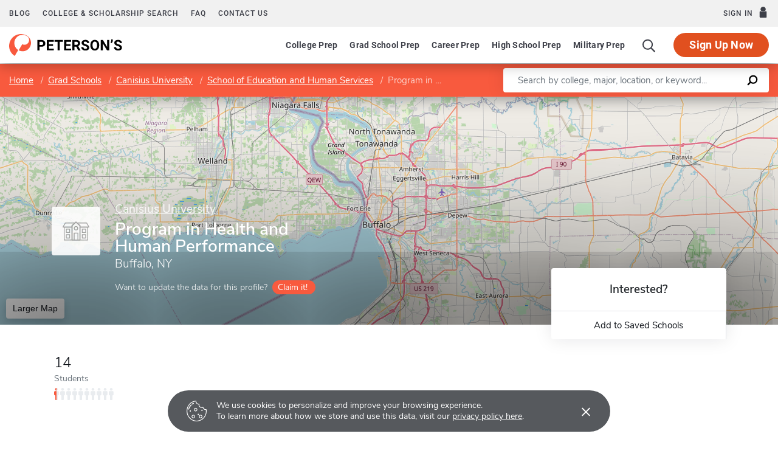

--- FILE ---
content_type: application/javascript; charset=utf-8
request_url: https://www.petersons.com/new/6670.js?id=0903ea0b83f3ad2e
body_size: 1888
content:
"use strict";(self.webpackChunkpcom=self.webpackChunkpcom||[]).push([[6670],{46670:(e,t,o)=>{o.r(t),o.d(t,{default:()=>n});var r=o(19706),i=o(68582);const n={name:"school-profile",props:{schoolType:{type:String,required:!0}},mixins:[r.Z],components:{"school-profile-related":function(){return o.e(1157).then(o.bind(o,91157))},"school-profile-map":function(){return o.e(8709).then(o.bind(o,78709))}},data:function(){return{}},computed:{savedUserInfo:function(){if(window.localStorage)return window.localStorage.getItem("savedUserInfo")},requestedProfiles:function(){if(window.localStorage)return window.localStorage.getItem("requestedProfiles")||[]},vars:function(){return{school:{schoolType:"school/college",schoolTypeAbbr:"Ug"},grad:{schoolType:"school/grad",schoolTypeAbbr:"G"},online:{schoolType:"school/online",schoolTypeAbbr:"On"}}[this.schoolType]}},mounted:function(){i.Z.init();var e=document.querySelector(".back-to-search");document.referrer.includes("/search/")&&history.length>2&&(e.style.display="inline",e.addEventListener("click",(function(e){e.preventDefault(),window.history.back()}))),this.initJquery()},methods:{initJquery:function(){var e=this;if("undefined"==typeof $)return setTimeout((function(){e.initJquery()}),100);$(window).scroll((function(){$(".profile-content > section").each((function(){var e=$(this).attr("id");$(window).scrollTop()>=$(this).offset().top-150&&($("#profileNav a").removeClass("active"),$("#profileNav a[href=\\#"+e+"]").addClass("active"),$(window).width()<992&&$("#profileNavWrapper").scrollTo("#profileNav a[href=\\#"+e+"]"))})),$("#wordpress").length>0&&($(this).scrollTop()>=$("#wordpress").offset().top-150?$("#profileNav").addClass("nav-hide"):$("#profileNav").removeClass("nav-hide"))})),$(document).scroll((function(){$(this).scrollTop()>500?$(".desktop-stick").fadeIn():$(".desktop-stick").fadeOut()})),$(window).width()<992&&$(document).scroll((function(){$(this).scrollTop()>200?$(".mobile-stick, #profileNavWrapper").fadeIn():$(".mobile-stick, #profileNavWrapper").fadeOut()})),$("a.smooth").click((function(){return $("html, body").animate({scrollTop:$($(this).attr("href")).offset().top},500),!1})),$("#degrees").find(".has-children:first button").attr("aria-expanded","true"),$("#degrees").find(".has-children:first").addClass("active"),$("#degrees").find(".collapse:first").addClass("show"),$(".expand-degrees").click((function(e){$(this).closest(".has-children").toggleClass("active")})),$('[data-toggle="tooltip"]').tooltip()},saveSubmit:function(e,t){window.EventBus.$emit("save-school-event",{schoolId:e,elementId:t,schoolType:this.vars.schoolType,gtmClickType:"profile",referrerType:"profile",schoolTypeAbbr:this.vars.schoolTypeAbbr,recommended:""})},requestSubmit:function(e,t,o,r,i,n,s){window.EventBus.$emit("request-school-event",{id:e,name:t,type:o,referrer:r,isClient:i,isOneClick:n,isUpdateInfo:s})}}}},68582:(e,t,o)=>{o.d(t,{Z:()=>i});var r={};r.helpers={extendObj:function(){for(var e=1,t=arguments.length;e<t;e++)for(var o in arguments[e])arguments[e].hasOwnProperty(o)&&(arguments[e][o]&&arguments[e][o].constructor&&arguments[e][o].constructor===Object?(arguments[0][o]=arguments[0][o]||{},this.extendObj(arguments[0][o],arguments[e][o])):arguments[0][o]=arguments[e][o]);return arguments[0]}},r.countWords=function(e){return e.split(/\s+/).length},r.generateTrimmed=function(e,t){return e.split(/\s+/).slice(0,t).join(" ")+"..."},r.init=function(e){e=r.helpers.extendObj({},{target:".read-more",numOfWords:100,toggle:!0,moreLink:"See More",lessLink:"See Less",linkClass:"see-link more position-absolute w-100 py-3 bg-white border-top text-primary text-center"},e);var t,o,i,n,s,l,a,c,d,u,h=document.querySelectorAll(e.target),p=h.length,f=[],m=[];for(n=0;n<p;n++)t=h[n].innerHTML,o=r.generateTrimmed(t,e.numOfWords),i=r.countWords(t),f.push(t),m.push(o),e.numOfWords<i-1&&(h[n].innerHTML=m[n],(a=document.createElement("div")).innerHTML='<a id="rm-more_'+n+'" class="'+e.linkClass+'" style="cursor:pointer;" data-readmore="anchor" aria-expanded="false">'+e.moreLink+"</a>",h[n].parentNode.insertBefore(a,h[n].nextSibling));for(s=0,l=(c=document.querySelectorAll('[data-readmore="anchor"]')).length;s<l;s++)c[s].onclick=function(){d=this.getAttribute("id"),u=d.split("_")[1],"true"!==this.getAttribute("data-clicked")?(h[u].innerHTML=f[u],!1!==e.toggle?(this.innerHTML=e.lessLink,this.classList.remove("more"),this.setAttribute("data-clicked",!0),this.setAttribute("aria-expanded",!0)):this.innerHTML=""):(h[u].innerHTML=m[u],this.innerHTML=e.moreLink,this.classList.add("more"),this.setAttribute("data-clicked",!1),this.setAttribute("aria-expanded",!1))}};const i=r}}]);
//# sourceMappingURL=6670.js.map?id=0903ea0b83f3ad2e